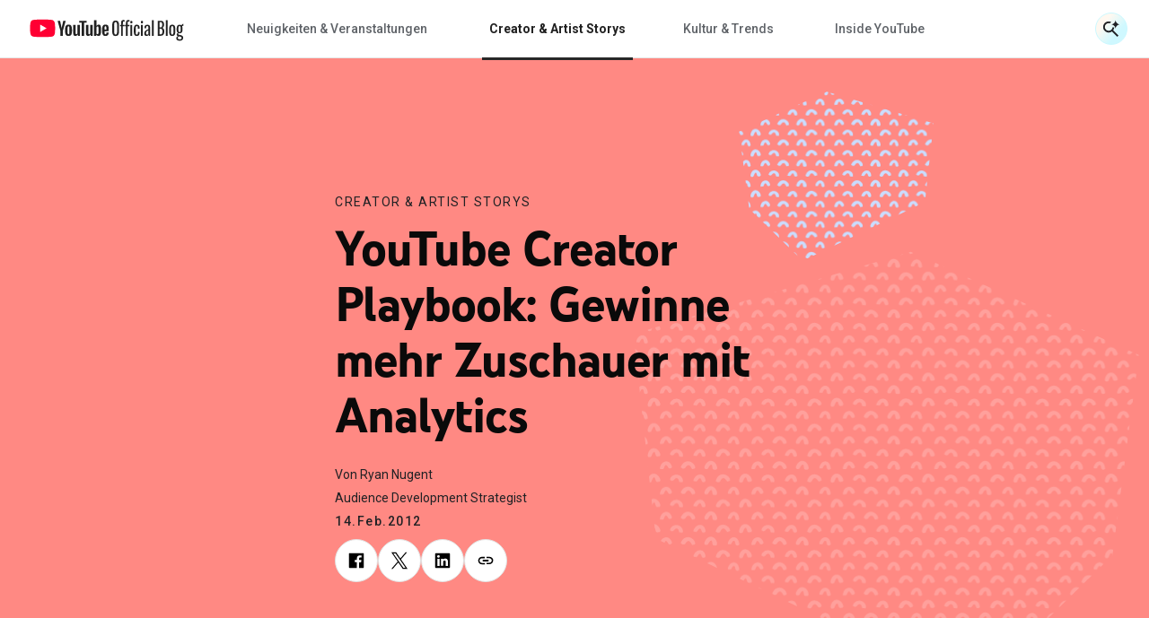

--- FILE ---
content_type: text/html; charset=utf-8
request_url: https://blog.youtube/intl/de-de/creator-and-artist-stories/youtube-creator-playbook-gewinne-mehr/
body_size: 14909
content:




<!DOCTYPE html>
<html class="no-js" lang="de-de" data-locale="de-de">
    <head>
        <meta charset="utf-8" />
        <meta http-equiv="X-UA-Compatible" content="IE=edge" />
        <title>
          
            
              YouTube Creator Playbook: Gewinne mehr Zuschauer mit Analytics
            
          
           - YouTube Blog
        </title>
        <meta name="viewport" content="width=device-width, initial-scale=1.0, user-scalable=1.0, minimum-scale=1.0" />
        <meta name="optimize_experiments" content="">

        
  





    


<!--Article Specific Metadata-->
<meta name="description" content=""/>
<meta name="keywords" content="None"/>

<!--Open Graph Metadata-->
<meta property="og:type" content="website" />
<meta property="og:title" content="YouTube Creator Playbook: Gewinne mehr Zuschauer mit Analytics"/>
<meta property="og:description" content="" />
<meta property="og:image" content="https://blog.youtube/static/blog_youtube/images/youtube_social_200x200.png?version=pr20260120-1609" />
<meta property="og:site_name" content="blog.youtube/intl/de-de" />
<meta property="og:url" content="https://blog.youtube/intl/de-de/creator-and-artist-stories/youtube-creator-playbook-gewinne-mehr/" />

<!--Twitter Card Metadata-->
<meta name="twitter:card" content="summary_large_image" />
<meta name="twitter:url" content="https://blog.youtube/intl/de-de/creator-and-artist-stories/youtube-creator-playbook-gewinne-mehr/" />
<meta name="twitter:title" content="YouTube Creator Playbook: Gewinne mehr Zuschauer mit Analytics"/>
<meta name="twitter:description" content="" />
<meta name="twitter:image:src" content="https://blog.youtube/static/blog_youtube/images/youtube_social_200x200.png?version=pr20260120-1609" />
<meta name="twitter:site" content="@youtube" />
<script type="application/ld+json">
  {
    "@context": "https://schema.org",
    "@type": "BlogPosting",
    "mainEntityOfPage": {
      "@type": "WebPage",
      "@id": "https://blog.youtube/intl/de-de/creator-and-artist-stories/youtube-creator-playbook-gewinne-mehr/"
    },
    "headline": "YouTube Creator Playbook: Gewinne mehr Zuschauer mit Analytics",
    "description": "",
    "image": {
      "@type": "ImageObject",
      "url": "https://blog.youtube/static/blog_youtube/images/youtube_social_200x200.png?version=pr20260120-1609",
      "width": "1440",
      "height": "810"
    },
    "author": {
      "@type": "Organization",
      "name": "Ryan Nugent"
    },
    "publisher": {
      "@type": "Organization",
      "name": "YouTube Official Blog",
      "logo": {
        "@type": "ImageObject",
        "url": "https://blog.youtube/intl/de-de/creator-and-artist-stories/static/blog_youtube/images/youtube_social_200x200.png"
      }
    },
    "datePublished": "2012-02-14T11:45:00+00:00",
    "dateModified": "2020-07-31T05:48:30.421986+00:00"
  }
</script>



        
        
          <meta name="page" content="42373" />
          <meta name="category" content="Creator &amp; Artist Storys" />
          <meta name="locale" content="de-de" />
          <meta name="published_time" content="2012-02-14T11:45:00+00:00" />
          <meta name="content_type" content="blog_youtube.youtubearchivepage" />
          <meta name="tags" content="Creator" />
          <meta name="authors" content="Ryan Nugent" />
        

        
        
        
        
        <link rel="preconnect" href="//storage.googleapis.com" crossorigin>
        <link rel="preconnect" href="//fonts.gstatic.com" crossorigin>

        <link rel="dns-prefetch" href="//fonts.googleapis.com" crossorigin>
        <link rel="dns-prefetch" href="//www.gstatic.com" crossorigin>

        <link rel="icon" type="image/x-icon" href="/static/blog_youtube/images/favicon.ico?version=pr20260120-1609">
        <link rel="apple-touch-icon" href="/static/blog_youtube/images/apple-touch-icon.png?version=pr20260120-1609">
        <link rel="preload" type="text/css" href="/static/youtube/css/archivepage/index.min.css?version=pr20260120-1609" as="style"/>
        <link rel="stylesheet" type="text/css" href="/static/youtube/css/archivepage/index.min.css?version=pr20260120-1609"/>

        
        
          <link rel="preload" href="/static/youtube/fonts/YouTubeSansMono-SemiBold.woff2" as="font" type="font/woff2" crossorigin>
        
          <link rel="preload" href="/static/youtube/fonts/YouTubeSans-Black.woff2" as="font" type="font/woff2" crossorigin>
        
          <link rel="preload" href="/static/youtube/fonts/YouTubeSans-Regular.woff2" as="font" type="font/woff2" crossorigin>
        
          <link rel="preload" href="/static/youtube/fonts/YouTubeSansMono-Medium.woff2" as="font" type="font/woff2" crossorigin>
        
          <link rel="preload" href="/static/youtube/fonts/YouTubeSans-Light.woff2" as="font" type="font/woff2" crossorigin>
        
          <link rel="preload" href="/static/youtube/fonts/YouTubeSans-Bold.woff2" as="font" type="font/woff2" crossorigin>
        

        <link rel="preload" type="text/css" href="//fonts.googleapis.com/css2?family=Google+Sans:wght@400;500&family=Product+Sans&family=Roboto:wght@100;300;400;500;700&amp;display=swap&amp;lang=en" as="style">
        <link rel="stylesheet" href="//fonts.googleapis.com/css2?family=Google+Sans:wght@400;500&family=Product+Sans&family=Roboto:wght@100;300;400;500;700&amp;display=swap&amp;lang=en">
        

        
  






<style>
  
  :root {
    --primary-color: #FF8983;
    --secondary-color: #CADDFF;

    

    --hero-pattern-large-mobile: url(/static/blog_youtube/images/common/patterns-big-mobile.svg?version=pr20260120-1609#hexagon-pattern-1-v-s);
    --hero-pattern-small-mobile: url(/static/blog_youtube/images/common/patterns-small-mobile.svg?version=pr20260120-1609#hexagon-pattern-1-v-s);
    --hero-pattern-large: url(/static/blog_youtube/images/common/patterns-big.svg?version=pr20260120-1609#hexagon-pattern-1-v);
    --hero-pattern-small: url(/static/blog_youtube/images/common/patterns-small.svg?version=pr20260120-1609#hexagon-pattern-1-s);
  }
</style>



        

        
          <link rel="canonical" href="https://blog.youtube/intl/de-de/creator-and-artist-stories/youtube-creator-playbook-gewinne-mehr/" />
        

        <link rel="dns-prefetch" href="//www.google-analytics.com" crossorigin />
<link rel="dns-prefetch" href="//www.googletagmanager.com" crossorigin />

<meta property="gtm-tag" content="GTM-W8LC8VL">
<meta property="ga-tag" content="UA-74385728-2">


        <!-- https://developer.mozilla.org/en-US/docs/Web/API/Trusted_Types_API -->
<script>
  let trustedTypePolicy = {
      createHTML: (str) => str,
      createScript: (str) => str,
      createScriptURL: (url) => url
  };
  if (window.trustedTypes && window.trustedTypes.createPolicy) {
      const safeScriptDomains = [
          'blob:',
          '/static/blogv2/',
          '/static/keyword/',
          '/static/youtube/',
          '/static/blog_youtube/',
          '//cdn.ampproject.org/',
          '//googleads.g.doubleclick.net',
          '//survey.g.doubleclick.net',
          '//www.google-analytics.com/',
          '//www.google.com',
          '//www.googletagmanager.com',
          '//www.gstatic.com',
          '//www.youtube.com',
          '//youtube.googleapis.com',
          '//ssl.gstatic.com/trends_nrtr/'
      ];
      const safeScripts = [
          'google_tag_manager[""]',
          '(function anonymous('
      ];
      trustedTypePolicy = window.trustedTypes.createPolicy('default', {
          /* Enable create HTML */
          createHTML: (str) => {
              return str
          },
          /* Enable script creation */
          createScript: (str) => {
              const safeScriptString = safeScripts.find(
                  (safeScript) => str.includes(safeScript)
              );
              if (!safeScriptString) {
                  console.warn(
                      `unsafe createScript: "${str}"`
                  );
              }

              return str;
          },
          /* Allow for safe domains only */
          createScriptURL: (url) => {
              const safeDomainsUrl = safeScriptDomains.find(
                  (safeDomain) => url.includes(safeDomain)
              );
              if (!safeDomainsUrl && !url.startsWith(window.location.origin)) {
                  console.warn(
                      `Unsafe createScriptURL: "${url}"`
                  );
              }

              return url;
          },
      });
  }

  window.trustedTypePolicy = trustedTypePolicy;
</script>


        
          
        

    </head>

    <body
      class="template-yt-archive yt-page yt-overflow-x"
      data-component="yt-anchor-link"
    >
        
        <!-- Google Tag Manager (noscript) -->
<noscript><iframe src="https://www.googletagmanager.com/ns.html?id=GTM-W8LC8VL" height="0" width="0" style="display:none;visibility:hidden"></iframe></noscript>
<!-- End Google Tag Manager (noscript) -->

        



<div class="data-layer-init-data" data-analytics='
  {
    
      "page_name": "blog_youtube | YouTube Archive Page",
    
    
        "page_template": "blog_youtube | YouTube Archive Page",
        "content_type": "blog_youtube | YouTube Archive Page",
    
    
        "locale": "de-de",
    
    "author_name": "Ryan Nugent",
    "is_archived_article": "true",
    "experiments": "undefined"
  }'
  data-analytics-custom='
    {
        "content_category": "Creator \u0026 Artist Storys",
        "publication_date": "20120214",
        
          "topic_tags": "creators",
        
        "content_length": "390",
        "article_name": "YouTube Creator Playbook: Gewinne mehr Zuschauer mit Analytics"
    }'>
</div>

<div class="page-analytics-data"
    data-component="yt-analytics"
    data-analytics-options='
    {
        "isArchivedArticle": "true",
        "authorName": "Ryan Nugent",
        
          "locale": "de-de",
        
        
            "pageTemplate": "blog_youtube | YouTube Archive Page",
            "contentYTType": "blog_youtube | YouTube Archive Page"
        
    }'
    data-analytics-custom-options='
    {
        "contentCategory": "Creator \u0026 Artist Storys",
        "publicationDate": "02142012",
        "topicTags": "creators",
        "contentLength": "390"
    }'>
  </div>


        

        




<div class="yt-loader">
  <div class="yt-loader__loader"></div>
  <div class="yt-loader__backdrop"></div>
</div>
<header
  class="yt-header  yt-header--ai-search"
  data-component="yt-header">
  <a href="#jump-content" class="h-c-header__jump-to-content"
      data-glue-jump-link>
    <span class="h-c-header__jump-to-content-text">Zum Hauptinhalt springen</span>
  </a>
  <button class="yt-header__hamburger small-rule" aria-label="Navigationsmenü umschalten">
    <svg
  
  role="presentation"
  
  
  
  
  
  
>
  <use
    
    xmlns:xlink="http://www.w3.org/1999/xlink"
    data-xlink="/static/blog_youtube/images/icons.svg?version=pr20260120-1609#yt_h_burger"></use>
</svg>

  </button>
  <a target="_self" href="/intl/de-de/" title="YouTube Official Blog" class="yt-header__youtube-logo js-ga-yt-logo"
    data-ga4-analytics-click='{
      "event": "nav_click",
      "module_name": "home logo",
      "link_text": "YouTube Official Blog"
    }'>
    
    <svg
  
  role="img"
  
  aria-label="YouTube Official Blog logo"
  class="yt-header__youtube-logo--desktop"
  
  
  
>
  <use
    
    xmlns:xlink="http://www.w3.org/1999/xlink"
    data-xlink="/static/blog_youtube/images/icons.svg?version=pr20260120-1609#yt_logo_desktop"></use>
</svg>

    <svg
  
  role="img"
  
  aria-label="YouTube Official Blog logo"
  class="yt-header__youtube-logo--high-contrast"
  
  
  
>
  <use
    
    xmlns:xlink="http://www.w3.org/1999/xlink"
    data-xlink="/static/blog_youtube/images/icons.svg?version=pr20260120-1609#yt_logo_desktop_high_contrast"></use>
</svg>

    <svg
  
  role="img"
  
  aria-label="YouTube Official Blog logo"
  class="yt-header__youtube-logo--mobile"
  
  
  
>
  <use
    
    xmlns:xlink="http://www.w3.org/1999/xlink"
    data-xlink="/static/blog_youtube/images/icons.svg?version=pr20260120-1609#yt_logo_mobile"></use>
</svg>

  </a>
  <div class="yt-header__navigation-dimmer" role="presentation"></div>
  


<div class="yt-header__suggested" aria-hidden="false" role="navigation"
  data-analytics-module=' {
    "event": "nav_click",
    "module_name": "search header",
    "section_header": "YouTube Creator Playbook: Gewinne mehr Zuschauer mit Analytics",
    "content_type": " blog_youtube | YouTube Archive Page ",
    "content_category": "Creator \u0026 Artist Storys",
  }'
  >
  <div class="js-suggested-searches__container yt-header__suggested__container">
    <h3 class="yt-header__suggested__title">Vorgeschlagene Suchanfragen</h3>
    <ul class="yt-header__suggested__list js-suggested-searches__list">
      
        <li class="yt-header__suggested__item js-suggested-searches__item">
          <a class="btn btn-suggested-search" href="/intl/de-de/search/?query=What%20specific%20tools%20does%20YouTube%20offer%20creators%3F"
          data-ga4-analytics-click='{
            "event": "search",
            "search_term": "What specific tools does YouTube offer creators?",
          }'>What specific tools does YouTube offer creators?</a>
        </li>
      
        <li class="yt-header__suggested__item js-suggested-searches__item">
          <a class="btn btn-suggested-search" href="/intl/de-de/search/?query=Neal%20Mohan"
          data-ga4-analytics-click='{
            "event": "search",
            "search_term": "Neal Mohan",
          }'>Neal Mohan</a>
        </li>
      
        <li class="yt-header__suggested__item js-suggested-searches__item">
          <a class="btn btn-suggested-search" href="/intl/de-de/search/?query=What%20are%20the%20latest%20AI%20features%20on%20YouTube%3F"
          data-ga4-analytics-click='{
            "event": "search",
            "search_term": "What are the latest AI features on YouTube?",
          }'>What are the latest AI features on YouTube?</a>
        </li>
      
    </ul>
  </div>
</div>


  


<nav class="yt-header__navigation" aria-hidden="false" role="navigation"
  aria-label="Main navigation" data-component="yt-navigation">
  <div class="yt-header__menus">
    <ul class="no-bullet yt-header__navigation-items">
      
        <li class="yt-header__navigation-item">
          <a target="_self" href="/intl/de-de/news-and-events/"
             title="Neuigkeiten &amp; Veranstaltungen"
             class=" yt-header__navigation-item-link js-ga-yt-menu-link">
            Neuigkeiten &amp; Veranstaltungen
          </a>
        </li>
      
        <li class="yt-header__navigation-item">
          <a target="_self" href="/intl/de-de/creator-and-artist-stories/"
             title="Creator &amp; Artist Storys"
             class="active yt-header__navigation-item-link js-ga-yt-menu-link">
            Creator &amp; Artist Storys
          </a>
        </li>
      
        <li class="yt-header__navigation-item">
          <a target="_self" href="/intl/de-de/culture-and-trends/"
             title="Kultur &amp; Trends"
             class=" yt-header__navigation-item-link js-ga-yt-menu-link">
            Kultur &amp; Trends
          </a>
        </li>
      
        <li class="yt-header__navigation-item">
          <a target="_self" href="/intl/de-de/inside-youtube/"
             title="Inside YouTube"
             class=" yt-header__navigation-item-link js-ga-yt-menu-link">
            Inside YouTube
          </a>
        </li>
      
    </ul>
    <ul class="no-bullet yt-header__navigation-items yt-header__navigation-items--secondary">
      
    </ul>
  </div>
  
</nav>

  



<div class="yt-header__search-wrapper yt-header__search-wrapper--header"
  data-component="yt-search-header"
  data-header-options='{
    "openSearchLabel": "Suche öffnen",
    "closeSearchLabel": "Suche schließen"
  }'
  >
  <form class="yt-header__search "
      data-request-options='{
        "language_path": "/intl/de-de/",
        "domain": "youtube",
        "site_id": 6
      }'>
    <button
      aria-hidden="true"
      class="yt-header__search-submit">
      <span class="yt-header__search-submit-text">Suche Senden</span>
      <div class="yt-header__search-submit-icon">
        <svg
  
  role="presentation"
  
  
  class="magnifier"
  
  
  
>
  <use
    
    xmlns:xlink="http://www.w3.org/1999/xlink"
    data-xlink="/static/blog_youtube/images/icons.svg?version=pr20260120-1609#yt_mi_search_ai_magnifier"></use>
</svg>

        <svg
  
  role="presentation"
  
  
  class="spark"
  
  
  
>
  <use
    
    xmlns:xlink="http://www.w3.org/1999/xlink"
    data-xlink="/static/blog_youtube/images/icons.svg?version=pr20260120-1609#yt_mi_search_ai_spark"></use>
</svg>

      </div>
    </button>
    <label class="yt-header__search-label" for="search_bar_input_header" aria-hidden="true">
      Sucheingabe
    </label>
    <input
      data-ai-placeholder="Stell uns eine Frage oder sag uns, wonach du suchst. || Frage stellen"
      autocomplete="off"
      aria-hidden="true"
      class="yt-header__search-input"
      id="search_bar_input_header"
      placeholder="Suche"
      tabindex="-1"
    >
    <button
      aria-label="Suche öffnen"
      class="yt-header__search-btn"
      type="button"
        data-analytics-module='{
          "section_header": "YouTube Creator Playbook: Gewinne mehr Zuschauer mit Analytics",
        }'
        >
        <div class="yt-header__search-btn__icon-wrapper search">
          <svg
  
  role="presentation"
  
  
  class="magnifier"
  
  
  
>
  <use
    
    xmlns:xlink="http://www.w3.org/1999/xlink"
    data-xlink="/static/blog_youtube/images/icons.svg?version=pr20260120-1609#yt_mi_search_ai_magnifier"></use>
</svg>

          <svg
  
  role="presentation"
  
  
  class="spark"
  
  
  
>
  <use
    
    xmlns:xlink="http://www.w3.org/1999/xlink"
    data-xlink="/static/blog_youtube/images/icons.svg?version=pr20260120-1609#yt_mi_search_ai_spark"></use>
</svg>

        </div>
        <div class="yt-header__search-btn__icon-wrapper close">
          <svg width="24" height="24" viewBox="0 0 24 24" fill="none">
            <path d="M4.89062 4L20.8906 20" stroke="#282828" stroke-width="2"/>
            <path d="M20.8906 4L4.89062 20" stroke="#282828" stroke-width="2"/>
          </svg>
        </div>
      
    </button>
    <div class="yt-header__search-results" aria-hidden="true" aria-busy="false" data-analytics-module='{
        "module_name": "NavBar Search",
        "section_header": "undefined"
      }'>
      <ul class="yt-header__search-results-list"></ul>
    </div>
  </form>
</div>

  
</header>

        
        
          
        

        <main id="main-content" class="site-content" tabindex="-1">
            
  

  <article class="yt-article-main-content yt-overflow-hidden">
    



<div class="yt-article-progress-bar yt-article-progress-bar--ai-search" data-component="yt-article-progress-bar"
  aria-hidden="true" aria-valuemin="0" aria-valuemax="100" aria-valuenow="0" role="progressbar" data-analytics-module='{
    "module_name": "Archive Page",
    "section_header": "YouTube Creator Playbook: Gewinne mehr Zuschauer mit Analytics",
    "article_name": "YouTube Creator Playbook: Gewinne mehr Zuschauer mit Analytics",
    "author_name": "Ryan Nugent",
    "topic_tags": "creators"
    }'
    style="
      --category-color:
        #CC6E69;
    "
>
  <button class="yt-header__hamburger small-rule" aria-label="Navigationsmenü umschalten">
    <svg
  
  role="presentation"
  
  
  
  
  
  
>
  <use
    
    xmlns:xlink="http://www.w3.org/1999/xlink"
    data-xlink="/static/blog_youtube/images/icons.svg?version=pr20260120-1609#yt_h_burger"></use>
</svg>

  </button>
  <div class="yt-article-progress-bar__title
     yt-article-progress-bar__ellipsis ">
    YouTube Creator Playbook: Gewinne mehr Zuschauer mit Analytics
  </div>
  <div class="yt-article-progress-bar__social" tabindex="-1" aria-hidden="true">
    

<section class="yt-social js-yt-gtm-social"  aria-hidden="true" >
    <div class="yt-social__list"  data-analytics-module='{
      "module_name": "Article Progress",
      "section_header": "YouTube Creator Playbook: Gewinne mehr Zuschauer mit Analytics",
      "topic_tags": "creators"
    }'>
        
        <ul class="progress-bar">
          
            
              <li class="yt-social__list-item">
                  <a class="yt-social__list-link"
                   aria-hidden="true" tabindex="-1"
                  
                  href="https://www.facebook.com/sharer/sharer.php?caption=YouTube%20Creator%20Playbook%3A%20Gewinne%20mehr%20Zuschauer%20mit%20Analytics&amp;u=https%3A//blog.youtube/intl/de-de/creator-and-artist-stories/youtube-creator-playbook-gewinne-mehr/"
                  target="_blank"
                  data-use-custom-options
                  data-ga4-analytics-click='{
                    "event": "share",
                    "method": "Facebook",
                    "link_text": "undefined",
                    "link_url": "https://www.facebook.com/sharer/sharer.php?caption=YouTube%20Creator%20Playbook%3A%20Gewinne%20mehr%20Zuschauer%20mit%20Analytics&amp;u=https%3A//blog.youtube/intl/de-de/creator-and-artist-stories/youtube-creator-playbook-gewinne-mehr/",
                    "article_name": "YouTube Creator Playbook: Gewinne mehr Zuschauer mit Analytics"
                  }'
                  data-analytics-click='
                  {
                    "event": "trackEvent",
                    "eventCategory": "progress",
                    "eventAction": "progress bar - social share click",
                    "eventLabel": "social - https://www.facebook.com/sharer/sharer.php?caption=YouTube%20Creator%20Playbook%3A%20Gewinne%20mehr%20Zuschauer%20mit%20Analytics&amp;u=https%3A//blog.youtube/intl/de-de/creator-and-artist-stories/youtube-creator-playbook-gewinne-mehr/",
                    "componentType": "progress bar"
                  }'>
                      <svg
  
  
  aria-hidden="false"
  
  class="yt-social__list-svg"
  
  
  viewBox="0 0 18 18"
>
  <use
    
    xmlns:xlink="http://www.w3.org/1999/xlink"
    data-xlink="/static/blog_youtube/images/icons.svg?version=pr20260120-1609#social_facebook"></use>
</svg>

                  </a>
              </li>
            
          
            
              <li class="yt-social__list-x">
                  <a class="yt-social__list-link"
                   aria-hidden="true" tabindex="-1"
                  
                  href="https://x.com/intent/tweet?text=YouTube%20Creator%20Playbook%3A%20Gewinne%20mehr%20Zuschauer%20mit%20Analytics%20@YouTube&amp;url=https%3A//blog.youtube/intl/de-de/creator-and-artist-stories/youtube-creator-playbook-gewinne-mehr/"
                  target="_blank"
                  data-use-custom-options
                  data-ga4-analytics-click='{
                    "event": "share",
                    "method": "X",
                    "link_text": "undefined",
                    "link_url": "https://x.com/intent/tweet?text=YouTube%20Creator%20Playbook%3A%20Gewinne%20mehr%20Zuschauer%20mit%20Analytics%20@YouTube&amp;url=https%3A//blog.youtube/intl/de-de/creator-and-artist-stories/youtube-creator-playbook-gewinne-mehr/",
                    "article_name": "YouTube Creator Playbook: Gewinne mehr Zuschauer mit Analytics"
                  }'
                  data-analytics-click='
                  {
                    "event": "trackEvent",
                    "eventCategory": "progress",
                    "eventAction": "progress bar - social share click",
                    "eventLabel": "social - https://x.com/intent/tweet?text=YouTube%20Creator%20Playbook%3A%20Gewinne%20mehr%20Zuschauer%20mit%20Analytics%20@YouTube&amp;url=https%3A//blog.youtube/intl/de-de/creator-and-artist-stories/youtube-creator-playbook-gewinne-mehr/",
                    "componentType": "progress bar"
                  }'>
                      <svg
  
  
  aria-hidden="false"
  
  class="yt-social__list-svg"
  
  
  viewBox="0 0 18 18"
>
  <use
    
    xmlns:xlink="http://www.w3.org/1999/xlink"
    data-xlink="/static/blog_youtube/images/icons.svg?version=pr20260120-1609#yt_social_x"></use>
</svg>

                  </a>
              </li>
            
          
            
              <li class="yt-social__list-item">
                  <a class="yt-social__list-link"
                   aria-hidden="true" tabindex="-1"
                  
                  href="https://www.linkedin.com/sharing/share-offsite/?url=https%3A//blog.youtube/intl/de-de/creator-and-artist-stories/youtube-creator-playbook-gewinne-mehr/"
                  target="_blank"
                  data-use-custom-options
                  data-ga4-analytics-click='{
                    "event": "share",
                    "method": "LinkedIn",
                    "link_text": "undefined",
                    "link_url": "https://www.linkedin.com/sharing/share-offsite/?url=https%3A//blog.youtube/intl/de-de/creator-and-artist-stories/youtube-creator-playbook-gewinne-mehr/",
                    "article_name": "YouTube Creator Playbook: Gewinne mehr Zuschauer mit Analytics"
                  }'
                  data-analytics-click='
                  {
                    "event": "trackEvent",
                    "eventCategory": "progress",
                    "eventAction": "progress bar - social share click",
                    "eventLabel": "social - https://www.linkedin.com/sharing/share-offsite/?url=https%3A//blog.youtube/intl/de-de/creator-and-artist-stories/youtube-creator-playbook-gewinne-mehr/",
                    "componentType": "progress bar"
                  }'>
                      <svg
  
  
  aria-hidden="false"
  
  class="yt-social__list-svg"
  
  
  viewBox="0 0 18 18"
>
  <use
    
    xmlns:xlink="http://www.w3.org/1999/xlink"
    data-xlink="/static/blog_youtube/images/icons.svg?version=pr20260120-1609#social_linkedin"></use>
</svg>

                  </a>
              </li>
            
          
            
              <li>
                <div class="yt-social__list-copy-clipboard  yt-social__list-copy-clipboard--from-progress-bar" data-component="yt-copy-to-clipboard">
                  <a class="yt-social__list-copy-clipboard-trigger"
                    data-analytics-click='
                      {
                        "event": "trackEvent",
                        "eventCategory": "progress",
                        "eventAction": "progress bar - copy click",
                        "eventLabel": "copy clipboard",
                        "componentType": "progress bar"
                      }'
                   aria-hidden="true"
                  >
                    <svg class="yt-social__list-svg" id="copy-popover-icon">
                      <title>Link kopieren</title>
                      <use data-xlink="/static/blog_youtube/images/icons.svg?version=pr20260120-1609#social_link"></use>
                    </svg>
                  </a>
                  <div class="yt-social__list-copy-clipboard-container">
                    <div class="yt-social__list-copy-clipboard-dialog">
                      <div class="yt-social__list-copy-clipboard-input-wrapper">
                        <input class="yt-social__list-copy-clipboard-input-wrapper-input" value="https://blog.youtube/intl/de-de/creator-and-artist-stories/youtube-creator-playbook-gewinne-mehr/" readonly="readonly" type="text" />
                      </div>
                      <div class="yt-social__list-copy-clipboard-copy-link-wrapper">
                        <svg
  
  
  aria-hidden="true"
  
  class="yt-social__list-copy-clipboard-copy-link-wrapper-thick"
  
  
  
>
  <use
    
    xmlns:xlink="http://www.w3.org/1999/xlink"
    data-xlink="/static/blog_youtube/images/icons.svg?version=pr20260120-1609#tick_icon"></use>
</svg>

                        <button
                          data-ga4-analytics-click='{
                            "event": "copy_link_click",
                            "link_url": "https://blog.youtube/intl/de-de/creator-and-artist-stories/youtube-creator-playbook-gewinne-mehr/",
                            "article_name": "YouTube Creator Playbook: Gewinne mehr Zuschauer mit Analytics"
                          }'
                          data-analytics-click='
                          {
                            "event": "trackEvent",
                            "eventCategory": "progress",
                            "eventAction": "progress bar - copy click",
                            "eventLabel": "copy link",
                            "componentType": "progress bar"
                          }'
                          class="yt-social__list-copy-clipboard-copy-link-wrapper-button"
                          copy-success="In die Zwischenablage kopiert"
                          copy-fail="Drücken Sie zum Kopieren Ctrl+C oder ⌘+C">Link kopieren</button>
                      </div>
                    </div>
                  </div>
                </div>
              </li>
            
          
        </ul>
    </div>
  </section>

  </div>
  



<div class="yt-header__search-wrapper  yt-hide-search"
  data-component="yt-search-header"
  data-header-options='{
    "openSearchLabel": "Suche öffnen",
    "closeSearchLabel": "Suche schließen"
  }'
  tabindex="-1" aria-hidden="true">
  <form class="yt-header__search "
      data-request-options='{
        "language_path": "/intl/de-de/",
        "domain": "youtube",
        "site_id": 6
      }'>
    <button
      aria-hidden="true"
      class="yt-header__search-submit">
      <span class="yt-header__search-submit-text">Suche Senden</span>
      <div class="yt-header__search-submit-icon">
        <svg
  
  role="presentation"
  
  
  class="magnifier"
  
  
  
>
  <use
    
    xmlns:xlink="http://www.w3.org/1999/xlink"
    data-xlink="/static/blog_youtube/images/icons.svg?version=pr20260120-1609#yt_mi_search_ai_magnifier"></use>
</svg>

        <svg
  
  role="presentation"
  
  
  class="spark"
  
  
  
>
  <use
    
    xmlns:xlink="http://www.w3.org/1999/xlink"
    data-xlink="/static/blog_youtube/images/icons.svg?version=pr20260120-1609#yt_mi_search_ai_spark"></use>
</svg>

      </div>
    </button>
    <label class="yt-header__search-label" for="search_bar_input_progress_bar" aria-hidden="true">
      Sucheingabe
    </label>
    <input
      data-ai-placeholder="Stell uns eine Frage oder sag uns, wonach du suchst. || Frage stellen"
      autocomplete="off"
      aria-hidden="true"
      class="yt-header__search-input"
      id="search_bar_input_progress_bar"
      placeholder="Suche"
      tabindex="-1"
    >
    <button
      aria-label="Suche öffnen"
      class="yt-header__search-btn"
      type="button"
        data-analytics-module='{
          "section_header": "YouTube Creator Playbook: Gewinne mehr Zuschauer mit Analytics",
        }'
        tabindex="-1" aria-hidden="true">
        <div class="yt-header__search-btn__icon-wrapper search">
          <svg
  
  role="presentation"
  
  
  class="magnifier"
  
  
  
>
  <use
    
    xmlns:xlink="http://www.w3.org/1999/xlink"
    data-xlink="/static/blog_youtube/images/icons.svg?version=pr20260120-1609#yt_mi_search_ai_magnifier"></use>
</svg>

          <svg
  
  role="presentation"
  
  
  class="spark"
  
  
  
>
  <use
    
    xmlns:xlink="http://www.w3.org/1999/xlink"
    data-xlink="/static/blog_youtube/images/icons.svg?version=pr20260120-1609#yt_mi_search_ai_spark"></use>
</svg>

        </div>
        <div class="yt-header__search-btn__icon-wrapper close">
          <svg width="24" height="24" viewBox="0 0 24 24" fill="none">
            <path d="M4.89062 4L20.8906 20" stroke="#282828" stroke-width="2"/>
            <path d="M20.8906 4L4.89062 20" stroke="#282828" stroke-width="2"/>
          </svg>
        </div>
      
    </button>
    <div class="yt-header__search-results" aria-hidden="true" aria-busy="false" data-analytics-module='{
        "module_name": "NavBar Search",
        "section_header": "undefined"
      }'>
      <ul class="yt-header__search-results-list"></ul>
    </div>
  </form>
</div>

  <div class="yt-article-progress-bar__indicator"></div>
</div>
    <div class="bg-color--primary">
      <section class="yt-archive yt-archive__add-pattern yt-archive__background-patterns
      "
      data-analytics-module='{
        "module_name": "Archive page",
        "section_header": "YouTube Creator Playbook: Gewinne mehr Zuschauer mit Analytics",
        "topic_tags": "creators"
      }'
      >
        <div class="yt-archive__row">
          <div class="yt-archive__container">
            <p class="yt-archive__category">
              <a
                class="yt-archive__category-link"
                href="https://blog.youtube/intl/de-de/creator-and-artist-stories/"
                title="Creator &amp; Artist Storys"
                data-ga4-analytics-click='{"event": "eyebrow_topic_click"}'
              >
                Creator &amp; Artist Storys
              </a>
            </p>
            <h1 id="jump-content" class="yt-archive__title" tabindex="-1">YouTube Creator Playbook: Gewinne mehr Zuschauer mit Analytics</h1>
            <div class="yt-archive__author">
            
              <p class="yt-archive__author-item">
                Von Ryan Nugent
              </p>
              
                <p class="yt-archive__author-item">Audience Development Strategist</p>
              
            
            </div>
            <time class="yt-archive__date">14.Feb.2012</time>
            

<section class="yt-social js-yt-gtm-social" >
    <div class="yt-social__list"  data-analytics-module='{
      "module_name": "Article Archive",
      "section_header": "YouTube Creator Playbook: Gewinne mehr Zuschauer mit Analytics",
      "topic_tags": "creators"
    }'>
        
        <ul class="">
          
            
              <li class="yt-social__list-item">
                  <a class="yt-social__list-link"
                  
                  
                  href="https://www.facebook.com/sharer/sharer.php?caption=YouTube%20Creator%20Playbook%3A%20Gewinne%20mehr%20Zuschauer%20mit%20Analytics&amp;u=https%3A//blog.youtube/intl/de-de/creator-and-artist-stories/youtube-creator-playbook-gewinne-mehr/"
                  target="_blank"
                  data-use-custom-options
                  data-ga4-analytics-click='{
                    "event": "share",
                    "method": "Facebook",
                    "link_text": "undefined",
                    "link_url": "https://www.facebook.com/sharer/sharer.php?caption=YouTube%20Creator%20Playbook%3A%20Gewinne%20mehr%20Zuschauer%20mit%20Analytics&amp;u=https%3A//blog.youtube/intl/de-de/creator-and-artist-stories/youtube-creator-playbook-gewinne-mehr/",
                    "article_name": "YouTube Creator Playbook: Gewinne mehr Zuschauer mit Analytics"
                  }'
                  data-analytics-click='
                  {
                    "event": "trackEvent",
                    "eventCategory": "progress",
                    "eventAction": "hero - social share click",
                    "eventLabel": "social - https://www.facebook.com/sharer/sharer.php?caption=YouTube%20Creator%20Playbook%3A%20Gewinne%20mehr%20Zuschauer%20mit%20Analytics&amp;u=https%3A//blog.youtube/intl/de-de/creator-and-artist-stories/youtube-creator-playbook-gewinne-mehr/",
                    "componentType": "hero"
                  }'>
                      <svg
  
  
  aria-hidden="false"
  
  class="yt-social__list-svg"
  
  
  viewBox="0 0 18 18"
>
  <use
    
    xmlns:xlink="http://www.w3.org/1999/xlink"
    data-xlink="/static/blog_youtube/images/icons.svg?version=pr20260120-1609#social_facebook"></use>
</svg>

                  </a>
              </li>
            
          
            
              <li class="yt-social__list-x">
                  <a class="yt-social__list-link"
                  
                  
                  href="https://x.com/intent/tweet?text=YouTube%20Creator%20Playbook%3A%20Gewinne%20mehr%20Zuschauer%20mit%20Analytics%20@YouTube&amp;url=https%3A//blog.youtube/intl/de-de/creator-and-artist-stories/youtube-creator-playbook-gewinne-mehr/"
                  target="_blank"
                  data-use-custom-options
                  data-ga4-analytics-click='{
                    "event": "share",
                    "method": "X",
                    "link_text": "undefined",
                    "link_url": "https://x.com/intent/tweet?text=YouTube%20Creator%20Playbook%3A%20Gewinne%20mehr%20Zuschauer%20mit%20Analytics%20@YouTube&amp;url=https%3A//blog.youtube/intl/de-de/creator-and-artist-stories/youtube-creator-playbook-gewinne-mehr/",
                    "article_name": "YouTube Creator Playbook: Gewinne mehr Zuschauer mit Analytics"
                  }'
                  data-analytics-click='
                  {
                    "event": "trackEvent",
                    "eventCategory": "progress",
                    "eventAction": "hero - social share click",
                    "eventLabel": "social - https://x.com/intent/tweet?text=YouTube%20Creator%20Playbook%3A%20Gewinne%20mehr%20Zuschauer%20mit%20Analytics%20@YouTube&amp;url=https%3A//blog.youtube/intl/de-de/creator-and-artist-stories/youtube-creator-playbook-gewinne-mehr/",
                    "componentType": "hero"
                  }'>
                      <svg
  
  
  aria-hidden="false"
  
  class="yt-social__list-svg"
  
  
  viewBox="0 0 18 18"
>
  <use
    
    xmlns:xlink="http://www.w3.org/1999/xlink"
    data-xlink="/static/blog_youtube/images/icons.svg?version=pr20260120-1609#yt_social_x"></use>
</svg>

                  </a>
              </li>
            
          
            
              <li class="yt-social__list-item">
                  <a class="yt-social__list-link"
                  
                  
                  href="https://www.linkedin.com/sharing/share-offsite/?url=https%3A//blog.youtube/intl/de-de/creator-and-artist-stories/youtube-creator-playbook-gewinne-mehr/"
                  target="_blank"
                  data-use-custom-options
                  data-ga4-analytics-click='{
                    "event": "share",
                    "method": "LinkedIn",
                    "link_text": "undefined",
                    "link_url": "https://www.linkedin.com/sharing/share-offsite/?url=https%3A//blog.youtube/intl/de-de/creator-and-artist-stories/youtube-creator-playbook-gewinne-mehr/",
                    "article_name": "YouTube Creator Playbook: Gewinne mehr Zuschauer mit Analytics"
                  }'
                  data-analytics-click='
                  {
                    "event": "trackEvent",
                    "eventCategory": "progress",
                    "eventAction": "hero - social share click",
                    "eventLabel": "social - https://www.linkedin.com/sharing/share-offsite/?url=https%3A//blog.youtube/intl/de-de/creator-and-artist-stories/youtube-creator-playbook-gewinne-mehr/",
                    "componentType": "hero"
                  }'>
                      <svg
  
  
  aria-hidden="false"
  
  class="yt-social__list-svg"
  
  
  viewBox="0 0 18 18"
>
  <use
    
    xmlns:xlink="http://www.w3.org/1999/xlink"
    data-xlink="/static/blog_youtube/images/icons.svg?version=pr20260120-1609#social_linkedin"></use>
</svg>

                  </a>
              </li>
            
          
            
              <li>
                <div class="yt-social__list-copy-clipboard  " data-component="yt-copy-to-clipboard">
                  <a class="yt-social__list-copy-clipboard-trigger"
                    data-analytics-click='
                      {
                        "event": "trackEvent",
                        "eventCategory": "progress",
                        "eventAction": "hero - copy click",
                        "eventLabel": "copy clipboard",
                        "componentType": "hero"
                      }'
                  >
                    <svg class="yt-social__list-svg" id="copy-popover-icon">
                      <title>Link kopieren</title>
                      <use data-xlink="/static/blog_youtube/images/icons.svg?version=pr20260120-1609#social_link"></use>
                    </svg>
                  </a>
                  <div class="yt-social__list-copy-clipboard-container">
                    <div class="yt-social__list-copy-clipboard-dialog">
                      <div class="yt-social__list-copy-clipboard-input-wrapper">
                        <input class="yt-social__list-copy-clipboard-input-wrapper-input" value="https://blog.youtube/intl/de-de/creator-and-artist-stories/youtube-creator-playbook-gewinne-mehr/" readonly="readonly" type="text" />
                      </div>
                      <div class="yt-social__list-copy-clipboard-copy-link-wrapper">
                        <svg
  
  
  aria-hidden="true"
  
  class="yt-social__list-copy-clipboard-copy-link-wrapper-thick"
  
  
  
>
  <use
    
    xmlns:xlink="http://www.w3.org/1999/xlink"
    data-xlink="/static/blog_youtube/images/icons.svg?version=pr20260120-1609#tick_icon"></use>
</svg>

                        <button
                          data-ga4-analytics-click='{
                            "event": "copy_link_click",
                            "link_url": "https://blog.youtube/intl/de-de/creator-and-artist-stories/youtube-creator-playbook-gewinne-mehr/",
                            "article_name": "YouTube Creator Playbook: Gewinne mehr Zuschauer mit Analytics"
                          }'
                          data-analytics-click='
                          {
                            "event": "trackEvent",
                            "eventCategory": "progress",
                            "eventAction": "hero - copy click",
                            "eventLabel": "copy link",
                            "componentType": "hero"
                          }'
                          class="yt-social__list-copy-clipboard-copy-link-wrapper-button"
                          copy-success="In die Zwischenablage kopiert"
                          copy-fail="Drücken Sie zum Kopieren Ctrl+C oder ⌘+C">Link kopieren</button>
                      </div>
                    </div>
                  </div>
                </div>
              </li>
            
          
        </ul>
    </div>
  </section>

          </div>
        </div>
      </section>
    </div>

    <section class="yt-archive__content-container">
      <div class="yt-archive__content-row">
        <div class="yt-archive__content" data-analytics-module='{
          "module_name": "Paragraph",
          "event": "inline_link_click",
          "section_header": "YouTube Creator Playbook: Gewinne mehr Zuschauer mit Analytics",
          "topic_tags": "creators"
        }'>
          
            
              <div class="rich-text"><p><b><br/></b>Dieser Beitrag ist Teil einer Reihe, in der Tipps aus dem YouTube Creator Playbook vorgestellt werden. Dabei handelt es sich um eine Sammlung von Tipps und Best Practices, die du sofort für deinen Kanal und deine Videos umsetzen kannst.</p><p> In YouTube Analytics findest du viele Informationen zu deinem Kanal, deinen Videos und deinem Publikum. Am wichtigsten ist jedoch, wie du diese Informationen einsetzt. Hier einige Tipps, wie du die Gesamtleistung deines Kanals beobachten und deine Videos auf Grundlage der vorhandenen Informationen bewerten kannst.</p><p>Was steckt hinter den ganzen Daten?<br/>

· Finde heraus, was die einzelnen Werte bedeuten und wie sie miteinander in Verbindung stehen. Das hilft dir zu verstehen, warum und wie diese Trends zustande kommen. Lehne dich nicht einfach entspannt zurück, wenn du eine Erhöhung der Videoaufrufe siehst, sondern schaue dir die Werte genau an und lerne dazu. Recherchiere, welches Video für den Anstieg der Zugriffe gesorgt hat, oder wirf einen Blick auf die Zugriffsquellen und finde heraus, von wo diese Zugriffe kommen. </p><p> · FreddieW erklärt uns hier, wie er die Auswirkungen der Strategien, die er für seinen Kanal einsetzt, beobachtet und misst:</p><p>Spitzenwerte analysieren</p><p>

· Sieh dir mithilfe von Analytics die jeweiligen Spitzenwerte an. Welche Videos ziehen die meisten Abonnenten an und warum? In welcher Woche verzeichnete dein Kanal die meisten Zugriffe und welche Zugriffsquelle ist für den Großteil der Aufrufe verantwortlich? Die Antworten auf diese Fragen helfen dir dabei, deine zukünftigen Videos anhand deiner bisherigen Erfolge zu planen. </p><p> · Gunnarolla setzt Analytics ein, um herauszufinden, von wo aus sein Kanal aufgerufen wird:</p><p>Videos, die Abonnenten anziehen<br/>

· Du kannst nicht nur verfolgen, wie viele Abonnenten du pro Tag gewinnst oder verlierst, sondern auch erkennen, welche einzelnen Videos deine Abos am stärksten beeinflussen. Stelle fest, welcher Call-to-Action die meisten Zuschauer von deinem Kanal überzeugt und zu Abos führt.</p><p>Denke auch an deine früheren Videos<br/>

· Mit YouTube Analytics kannst du nicht nur deine neu hochgeladenen Videos überwachen, sondern auch ganz einfach überprüfen, wie deine früheren Videos (Archiv) so laufen. Anhand der &quot;Top 10&quot;-Videos und Messwerte auf Videoebene kannst du erkennen, welche früheren Videos im Archiv noch gut ankommen und vielleicht sogar Zugriffsspitzen verzeichnen. Auf der Grundlage dieser Daten kannst du feststellen, welche Videos mit Anmerkungen, neuen Thumbnails oder Playlists verbessert werden können.</p><p>Weitere Informationen zum Einsatz von YouTube Analytics für einen erfolgreichen Kanal und viele andere Tipps findest du im YouTube Creator Playbook.</p></div>
            
          
        </div>
      </div>
    </section>
    


<section class="yt-article-rel-tags js-yt-gtm-related-tags " data-analytics-module='{
    "module_name": "Related Topics",
    "section_header": "Verwandte Themen",
    "topic_tags": "creators",
    "has_impression": true
  }'>
  <article class="yt-article-rel-tags__row">
    <div class="yt-article-rel-tags__container">
      <h2 class="yt-article-rel-tags__title">
        
          Verwandte Themen
        
      </h2>
      <ul class="yt-article-rel-tags__list">
        
            <li class="yt-article-rel-tags__item">
              <a class="yt-text-button yt-article-rel-tags__button js-yt-article-rel-tags-link" href="/intl/de-de/search/?query=Creator&amp;tags=Creator" title="Creator"
              data-analytics-click='
              {
                "event": "trackEvent",
                "eventCategory": "module interaction",
                "eventAction": "related topics click",
                "eventLabel": "Creators - /intl/de-de/search/?domain=youtube&tags=creators",
                "componentType": "related topics"
              }'
              data-ga4-analytics-click='{
                "event": "related_topics_click",
                "article_name": "YouTube Creator Playbook: Gewinne mehr Zuschauer mit Analytics",
                "author_name": "Ryan Nugent"
                }'
              >
                Creator
              </a>
            </li>
        
        
      </ul>
    </div>
  </article>
</section>


    

  </article>

  
  

        </main>

        



<footer class="yt-footer js-yt-gtm-footer" data-component="yt-footer" data-analytics-module='
{
  "module_name": "footer"
}'>
  <div class="yt-footer__wrapper">
    <div class="yt-footer__row">
        <div class="yt-footer__intro-section">
          <div class="yt-footer__logo-container">
            
            <svg
  
  role="img"
  
  aria-label="YouTube Official Blog logo"
  class="yt-footer__logo"
  
  
  
>
  <use
    
    xmlns:xlink="http://www.w3.org/1999/xlink"
    data-xlink="/static/blog_youtube/images/icons.svg?version=pr20260120-1609#yt_logo_footer"></use>
</svg>

          </div>
          <p class="yt-footer__description">
            Entdecke die neuesten YouTube-News, Profile von Creatorn und Künstlern sowie Analysen zu Kultur und Trends – und erhalte Einblicke hinter die Kulissen des offiziellen YouTube-Blogs.
          </p>
        </div>
        <div class="yt-footer__info-section yt-footer__top-nav" data-component="yt-accordion">
          
            <div class="yt-footer__info-section-accordion yt-accordion__section" id="item-top-1">
              

<button aria-expanded="false" class="yt-footer__info-section-accordion-title-wrapper yt-accordion__title-wrapper js-accordion-button">
  <h2 class="yt-footer__info-section-accordion-title yt-accordion__title">
    <span>Unsere Kanäle</span>
  </h2>
  <div class="yt-search-filters__accordion-icon yt-accordion__icon">
    <svg aria-hidden="true">
      <title>Toggle</title>
      <desc>Toggle Accordion</desc>
      <use xmlns:xlink="http://www.w3.org/1999/xlink" data-xlink="/static/blog_youtube/images/icons.svg?version=pr20260120-1609#yt_footer_chevron_down"></use>
    </svg>
  </div>
</button>

              <div class="yt-footer__info-section-accordion-body yt-accordion__body">
  <ul class="yt-footer__info-section-list" data-analytics-module='{
    "module_name": "footer"
  }'>
    
      <li class="yt-footer__info-section-list-item">
        <a class="yt-footer__info-section-list-item-link js-ga-yt-footer-link" href="https://www.youtube.com/user/YouTube" target="_blank"
        data-ga4-analytics-click='{
          "event": "nav_click",
          "link_text": "YouTube",
          "link_url": "https://www.youtube.com/user/YouTube"
        }'>
          YouTube
        </a>
      </li>
    
      <li class="yt-footer__info-section-list-item">
        <a class="yt-footer__info-section-list-item-link js-ga-yt-footer-link" href="https://www.youtube.com/user/creatoracademy" target="_blank"
        data-ga4-analytics-click='{
          "event": "nav_click",
          "link_text": "YouTube-Creator",
          "link_url": "https://www.youtube.com/user/creatoracademy"
        }'>
          YouTube-Creator
        </a>
      </li>
    
      <li class="yt-footer__info-section-list-item">
        <a class="yt-footer__info-section-list-item-link js-ga-yt-footer-link" href="https://www.youtube.com/channel/UCGg-UqjRgzhYDPJMr-9HXCg" target="_blank"
        data-ga4-analytics-click='{
          "event": "nav_click",
          "link_text": "Creator Insider",
          "link_url": "https://www.youtube.com/channel/UCGg-UqjRgzhYDPJMr-9HXCg"
        }'>
          Creator Insider
        </a>
      </li>
    
      <li class="yt-footer__info-section-list-item">
        <a class="yt-footer__info-section-list-item-link js-ga-yt-footer-link" href="https://www.youtube.com/user/YouTubeHelp" target="_blank"
        data-ga4-analytics-click='{
          "event": "nav_click",
          "link_text": "TeamYouTube [Hilfe]",
          "link_url": "https://www.youtube.com/user/YouTubeHelp"
        }'>
          TeamYouTube [Hilfe]
        </a>
      </li>
    
      <li class="yt-footer__info-section-list-item">
        <a class="yt-footer__info-section-list-item-link js-ga-yt-footer-link" href="https://www.youtube.com/@YouTubeInsider" target="_blank"
        data-ga4-analytics-click='{
          "event": "nav_click",
          "link_text": "YouTube Liaison",
          "link_url": "https://www.youtube.com/@YouTubeInsider"
        }'>
          YouTube Liaison
        </a>
      </li>
    
  </ul>
</div>

            </div>
          
            <div class="yt-footer__info-section-accordion yt-accordion__section" id="item-top-2">
              

<button aria-expanded="false" class="yt-footer__info-section-accordion-title-wrapper yt-accordion__title-wrapper js-accordion-button">
  <h2 class="yt-footer__info-section-accordion-title yt-accordion__title">
    <span>X (Twitter)</span>
  </h2>
  <div class="yt-search-filters__accordion-icon yt-accordion__icon">
    <svg aria-hidden="true">
      <title>Toggle</title>
      <desc>Toggle Accordion</desc>
      <use xmlns:xlink="http://www.w3.org/1999/xlink" data-xlink="/static/blog_youtube/images/icons.svg?version=pr20260120-1609#yt_footer_chevron_down"></use>
    </svg>
  </div>
</button>

              <div class="yt-footer__info-section-accordion-body yt-accordion__body">
  <ul class="yt-footer__info-section-list" data-analytics-module='{
    "module_name": "footer"
  }'>
    
      <li class="yt-footer__info-section-list-item">
        <a class="yt-footer__info-section-list-item-link js-ga-yt-footer-link" href="https://x.com/YouTube" target="_blank"
        data-ga4-analytics-click='{
          "event": "nav_click",
          "link_text": "YouTube",
          "link_url": "https://x.com/YouTube"
        }'>
          YouTube
        </a>
      </li>
    
      <li class="yt-footer__info-section-list-item">
        <a class="yt-footer__info-section-list-item-link js-ga-yt-footer-link" href="https://x.com/YouTubeInsider" target="_blank"
        data-ga4-analytics-click='{
          "event": "nav_click",
          "link_text": "YouTube Liaison",
          "link_url": "https://x.com/YouTubeInsider"
        }'>
          YouTube Liaison
        </a>
      </li>
    
      <li class="yt-footer__info-section-list-item">
        <a class="yt-footer__info-section-list-item-link js-ga-yt-footer-link" href="https://x.com/YouTubeCreators" target="_blank"
        data-ga4-analytics-click='{
          "event": "nav_click",
          "link_text": "YouTube-Creator",
          "link_url": "https://x.com/YouTubeCreators"
        }'>
          YouTube-Creator
        </a>
      </li>
    
      <li class="yt-footer__info-section-list-item">
        <a class="yt-footer__info-section-list-item-link js-ga-yt-footer-link" href="https://x.com/teamyoutube" target="_blank"
        data-ga4-analytics-click='{
          "event": "nav_click",
          "link_text": "Team YouTube",
          "link_url": "https://x.com/teamyoutube"
        }'>
          Team YouTube
        </a>
      </li>
    
      <li class="yt-footer__info-section-list-item">
        <a class="yt-footer__info-section-list-item-link js-ga-yt-footer-link" href="https://x.com/youtubegaming" target="_blank"
        data-ga4-analytics-click='{
          "event": "nav_click",
          "link_text": "YouTube Gaming",
          "link_url": "https://x.com/youtubegaming"
        }'>
          YouTube Gaming
        </a>
      </li>
    
      <li class="yt-footer__info-section-list-item">
        <a class="yt-footer__info-section-list-item-link js-ga-yt-footer-link" href="https://x.com/youtubetv" target="_blank"
        data-ga4-analytics-click='{
          "event": "nav_click",
          "link_text": "YouTube TV",
          "link_url": "https://x.com/youtubetv"
        }'>
          YouTube TV
        </a>
      </li>
    
      <li class="yt-footer__info-section-list-item">
        <a class="yt-footer__info-section-list-item-link js-ga-yt-footer-link" href="https://x.com/youtubemusic?ref_src=twsrc%5Egoogle%7Ctwcamp%5Eserp%7Ctwgr%5Eauthor" target="_blank"
        data-ga4-analytics-click='{
          "event": "nav_click",
          "link_text": "YouTube Music",
          "link_url": "https://x.com/youtubemusic?ref_src=twsrc%5Egoogle%7Ctwcamp%5Eserp%7Ctwgr%5Eauthor"
        }'>
          YouTube Music
        </a>
      </li>
    
      <li class="yt-footer__info-section-list-item">
        <a class="yt-footer__info-section-list-item-link js-ga-yt-footer-link" href="https://x.com/YouTubeInsider" target="_blank"
        data-ga4-analytics-click='{
          "event": "nav_click",
          "link_text": "YouTube Insider",
          "link_url": "https://x.com/YouTubeInsider"
        }'>
          YouTube Insider
        </a>
      </li>
    
  </ul>
</div>

            </div>
          
        </div>
    </div>
    <div class="yt-footer__row">
        <div class="yt-footer__info-section-social">
          <div class="yt-footer__info-section-social-title">Kontakt</div>
          <div class="yt-footer__info-section-social-network-wrapper">
            

<section class="yt-social js-yt-gtm-social" >
    <div class="yt-social__list"  data-analytics-module='{
      "module_name": "Footer Connect",
      "section_header": "undefined",
      "topic_tags": "creators"
    }'>
        
        <ul class="">
          
            
              <li class="yt-social__list-item">
                  <a class="yt-social__list-link"
                  
                  
                    aria-label="Instagram"
                  
                  href="https://www.instagram.com/youtube/"
                  target="_blank"
                  data-use-custom-options
                  data-ga4-analytics-click='{
                    "event": "social_follow",
                    "method": "Instagram",
                    "link_text": "undefined",
                    "link_url": "https://www.instagram.com/youtube/",
                    "article_name": "YouTube Creator Playbook: Gewinne mehr Zuschauer mit Analytics"
                  }'
                  data-analytics-click='
                  {
                    "event": "trackEvent",
                    "eventCategory": "progress",
                    "eventAction": "footer - social share click",
                    "eventLabel": "social - https://www.instagram.com/youtube/",
                    "componentType": "footer"
                  }'>
                      <svg
  
  
  aria-hidden="false"
  
  class="yt-social__list-svg"
  
  
  viewBox="0 0 18 18"
>
  <use
    
    xmlns:xlink="http://www.w3.org/1999/xlink"
    data-xlink="/static/blog_youtube/images/icons.svg?version=pr20260120-1609#social_instagram"></use>
</svg>

                  </a>
              </li>
            
          
            
              <li class="yt-social__list-item">
                  <a class="yt-social__list-link"
                  
                  
                    aria-label="Facebook"
                  
                  href="https://www.facebook.com/youtube"
                  target="_blank"
                  data-use-custom-options
                  data-ga4-analytics-click='{
                    "event": "social_follow",
                    "method": "Facebook",
                    "link_text": "undefined",
                    "link_url": "https://www.facebook.com/youtube",
                    "article_name": "YouTube Creator Playbook: Gewinne mehr Zuschauer mit Analytics"
                  }'
                  data-analytics-click='
                  {
                    "event": "trackEvent",
                    "eventCategory": "progress",
                    "eventAction": "footer - social share click",
                    "eventLabel": "social - https://www.facebook.com/youtube",
                    "componentType": "footer"
                  }'>
                      <svg
  
  
  aria-hidden="false"
  
  class="yt-social__list-svg"
  
  
  viewBox="0 0 18 18"
>
  <use
    
    xmlns:xlink="http://www.w3.org/1999/xlink"
    data-xlink="/static/blog_youtube/images/icons.svg?version=pr20260120-1609#yt_social_facebook"></use>
</svg>

                  </a>
              </li>
            
          
        </ul>
    </div>
  </section>

          </div>
        </div>
    </div>
    <div class="yt-footer__row">
        <div class="yt-footer__info-section yt-footer__mid-nav" data-component="yt-accordion">
          
            <div class="yt-footer__info-section-accordion yt-accordion__section" id="item-nav-1">
              

<button aria-expanded="false" class="yt-footer__info-section-accordion-title-wrapper yt-accordion__title-wrapper js-accordion-button">
  <h2 class="yt-footer__info-section-accordion-title yt-accordion__title">
    <span>Über YouTube</span>
  </h2>
  <div class="yt-search-filters__accordion-icon yt-accordion__icon">
    <svg aria-hidden="true">
      <title>Toggle</title>
      <desc>Toggle Accordion</desc>
      <use xmlns:xlink="http://www.w3.org/1999/xlink" data-xlink="/static/blog_youtube/images/icons.svg?version=pr20260120-1609#yt_footer_chevron_down"></use>
    </svg>
  </div>
</button>

              <div class="yt-footer__info-section-accordion-body yt-accordion__body">
  <ul class="yt-footer__info-section-list" data-analytics-module='{
    "module_name": "footer"
  }'>
    
      <li class="yt-footer__info-section-list-item">
        <a class="yt-footer__info-section-list-item-link js-ga-yt-footer-link" href="https://about.youtube/" target="_blank"
        data-ga4-analytics-click='{
          "event": "nav_click",
          "link_text": "Über",
          "link_url": "https://about.youtube/"
        }'>
          Über
        </a>
      </li>
    
      <li class="yt-footer__info-section-list-item">
        <a class="yt-footer__info-section-list-item-link js-ga-yt-footer-link" href="/press/" target="_blank"
        data-ga4-analytics-click='{
          "event": "nav_click",
          "link_text": "Presse",
          "link_url": "/press/"
        }'>
          Presse
        </a>
      </li>
    
      <li class="yt-footer__info-section-list-item">
        <a class="yt-footer__info-section-list-item-link js-ga-yt-footer-link" href="https://www.youtube.com/jobs/" target="_blank"
        data-ga4-analytics-click='{
          "event": "nav_click",
          "link_text": "Jobs",
          "link_url": "https://www.youtube.com/jobs/"
        }'>
          Jobs
        </a>
      </li>
    
      <li class="yt-footer__info-section-list-item">
        <a class="yt-footer__info-section-list-item-link js-ga-yt-footer-link" href="https://www.youtube.com/howyoutubeworks/" target="_blank"
        data-ga4-analytics-click='{
          "event": "nav_click",
          "link_text": "Wie funktioniert YouTube?",
          "link_url": "https://www.youtube.com/howyoutubeworks/"
        }'>
          Wie funktioniert YouTube?
        </a>
      </li>
    
      <li class="yt-footer__info-section-list-item">
        <a class="yt-footer__info-section-list-item-link js-ga-yt-footer-link" href="https://www.youtube.com/trends/" target="_blank"
        data-ga4-analytics-click='{
          "event": "nav_click",
          "link_text": "YouTube Culture &amp; Trends",
          "link_url": "https://www.youtube.com/trends/"
        }'>
          YouTube Culture &amp; Trends
        </a>
      </li>
    
      <li class="yt-footer__info-section-list-item">
        <a class="yt-footer__info-section-list-item-link js-ga-yt-footer-link" href="https://support.google.com/youtube/community?hl=de" target="_blank"
        data-ga4-analytics-click='{
          "event": "nav_click",
          "link_text": "Community Forum",
          "link_url": "https://support.google.com/youtube/community?hl=de"
        }'>
          Community Forum
        </a>
      </li>
    
  </ul>
</div>

            </div>
          
            <div class="yt-footer__info-section-accordion yt-accordion__section" id="item-nav-2">
              

<button aria-expanded="false" class="yt-footer__info-section-accordion-title-wrapper yt-accordion__title-wrapper js-accordion-button">
  <h2 class="yt-footer__info-section-accordion-title yt-accordion__title">
    <span>Produkte</span>
  </h2>
  <div class="yt-search-filters__accordion-icon yt-accordion__icon">
    <svg aria-hidden="true">
      <title>Toggle</title>
      <desc>Toggle Accordion</desc>
      <use xmlns:xlink="http://www.w3.org/1999/xlink" data-xlink="/static/blog_youtube/images/icons.svg?version=pr20260120-1609#yt_footer_chevron_down"></use>
    </svg>
  </div>
</button>

              <div class="yt-footer__info-section-accordion-body yt-accordion__body">
  <ul class="yt-footer__info-section-list" data-analytics-module='{
    "module_name": "footer"
  }'>
    
      <li class="yt-footer__info-section-list-item">
        <a class="yt-footer__info-section-list-item-link js-ga-yt-footer-link" href="https://www.youtube.com/kids/" target="_blank"
        data-ga4-analytics-click='{
          "event": "nav_click",
          "link_text": "YouTube Kids",
          "link_url": "https://www.youtube.com/kids/"
        }'>
          YouTube Kids
        </a>
      </li>
    
      <li class="yt-footer__info-section-list-item">
        <a class="yt-footer__info-section-list-item-link js-ga-yt-footer-link" href="https://www.youtube.com/musicpremium" target="_blank"
        data-ga4-analytics-click='{
          "event": "nav_click",
          "link_text": "YouTube Music",
          "link_url": "https://www.youtube.com/musicpremium"
        }'>
          YouTube Music
        </a>
      </li>
    
      <li class="yt-footer__info-section-list-item">
        <a class="yt-footer__info-section-list-item-link js-ga-yt-footer-link" href="https://www.youtube.com/channel/UCqVDpXKLmKeBU_yyt_QkItQ" target="_blank"
        data-ga4-analytics-click='{
          "event": "nav_click",
          "link_text": "YouTube Originals",
          "link_url": "https://www.youtube.com/channel/UCqVDpXKLmKeBU_yyt_QkItQ"
        }'>
          YouTube Originals
        </a>
      </li>
    
      <li class="yt-footer__info-section-list-item">
        <a class="yt-footer__info-section-list-item-link js-ga-yt-footer-link" href="https://www.youtube.com/premium/" target="_blank"
        data-ga4-analytics-click='{
          "event": "nav_click",
          "link_text": "YouTube Premium",
          "link_url": "https://www.youtube.com/premium/"
        }'>
          YouTube Premium
        </a>
      </li>
    
      <li class="yt-footer__info-section-list-item">
        <a class="yt-footer__info-section-list-item-link js-ga-yt-footer-link" href="https://tv.youtube.com/welcome/?zipcode=78702" target="_blank"
        data-ga4-analytics-click='{
          "event": "nav_click",
          "link_text": "YouTube TV",
          "link_url": "https://tv.youtube.com/welcome/?zipcode=78702"
        }'>
          YouTube TV
        </a>
      </li>
    
  </ul>
</div>

            </div>
          
            <div class="yt-footer__info-section-accordion yt-accordion__section" id="item-nav-3">
              

<button aria-expanded="false" class="yt-footer__info-section-accordion-title-wrapper yt-accordion__title-wrapper js-accordion-button">
  <h2 class="yt-footer__info-section-accordion-title yt-accordion__title">
    <span>Für Unternehmen</span>
  </h2>
  <div class="yt-search-filters__accordion-icon yt-accordion__icon">
    <svg aria-hidden="true">
      <title>Toggle</title>
      <desc>Toggle Accordion</desc>
      <use xmlns:xlink="http://www.w3.org/1999/xlink" data-xlink="/static/blog_youtube/images/icons.svg?version=pr20260120-1609#yt_footer_chevron_down"></use>
    </svg>
  </div>
</button>

              <div class="yt-footer__info-section-accordion-body yt-accordion__body">
  <ul class="yt-footer__info-section-list" data-analytics-module='{
    "module_name": "footer"
  }'>
    
      <li class="yt-footer__info-section-list-item">
        <a class="yt-footer__info-section-list-item-link js-ga-yt-footer-link" href="https://www.youtube.com/ads/" target="_blank"
        data-ga4-analytics-click='{
          "event": "nav_click",
          "link_text": "Werbung",
          "link_url": "https://www.youtube.com/ads/"
        }'>
          Werbung
        </a>
      </li>
    
      <li class="yt-footer__info-section-list-item">
        <a class="yt-footer__info-section-list-item-link js-ga-yt-footer-link" href="https://developers.google.com/youtube" target="_blank"
        data-ga4-analytics-click='{
          "event": "nav_click",
          "link_text": "Entwickler",
          "link_url": "https://developers.google.com/youtube"
        }'>
          Entwickler
        </a>
      </li>
    
  </ul>
</div>

            </div>
          
            <div class="yt-footer__info-section-accordion yt-accordion__section" id="item-nav-4">
              

<button aria-expanded="false" class="yt-footer__info-section-accordion-title-wrapper yt-accordion__title-wrapper js-accordion-button">
  <h2 class="yt-footer__info-section-accordion-title yt-accordion__title">
    <span>Für Creator</span>
  </h2>
  <div class="yt-search-filters__accordion-icon yt-accordion__icon">
    <svg aria-hidden="true">
      <title>Toggle</title>
      <desc>Toggle Accordion</desc>
      <use xmlns:xlink="http://www.w3.org/1999/xlink" data-xlink="/static/blog_youtube/images/icons.svg?version=pr20260120-1609#yt_footer_chevron_down"></use>
    </svg>
  </div>
</button>

              <div class="yt-footer__info-section-accordion-body yt-accordion__body">
  <ul class="yt-footer__info-section-list" data-analytics-module='{
    "module_name": "footer"
  }'>
    
      <li class="yt-footer__info-section-list-item">
        <a class="yt-footer__info-section-list-item-link js-ga-yt-footer-link" href="https://artists.youtube/" target="_blank"
        data-ga4-analytics-click='{
          "event": "nav_click",
          "link_text": "Künstler",
          "link_url": "https://artists.youtube/"
        }'>
          Künstler
        </a>
      </li>
    
      <li class="yt-footer__info-section-list-item">
        <a class="yt-footer__info-section-list-item-link js-ga-yt-footer-link" href="https://www.youtube.com/creators/" target="_blank"
        data-ga4-analytics-click='{
          "event": "nav_click",
          "link_text": "Creator",
          "link_url": "https://www.youtube.com/creators/"
        }'>
          Creator
        </a>
      </li>
    
      <li class="yt-footer__info-section-list-item">
        <a class="yt-footer__info-section-list-item-link js-ga-yt-footer-link" href="https://www.youtube.com/channel/UCkRfArvrzheW2E7b6SVT7vQ" target="_blank"
        data-ga4-analytics-click='{
          "event": "nav_click",
          "link_text": "Creator Academy",
          "link_url": "https://www.youtube.com/channel/UCkRfArvrzheW2E7b6SVT7vQ"
        }'>
          Creator Academy
        </a>
      </li>
    
      <li class="yt-footer__info-section-list-item">
        <a class="yt-footer__info-section-list-item-link js-ga-yt-footer-link" href="https://www.youtube.com/yt/family/" target="_blank"
        data-ga4-analytics-click='{
          "event": "nav_click",
          "link_text": "Inhalte erstellen für YouTube Kids",
          "link_url": "https://www.youtube.com/yt/family/"
        }'>
          Inhalte erstellen für YouTube Kids
        </a>
      </li>
    
      <li class="yt-footer__info-section-list-item">
        <a class="yt-footer__info-section-list-item-link js-ga-yt-footer-link" href="https://www.youtube.com/creators/research/" target="_blank"
        data-ga4-analytics-click='{
          "event": "nav_click",
          "link_text": "Creators Research",
          "link_url": "https://www.youtube.com/creators/research/"
        }'>
          Creators Research
        </a>
      </li>
    
      <li class="yt-footer__info-section-list-item">
        <a class="yt-footer__info-section-list-item-link js-ga-yt-footer-link" href="https://servicesdirectory.withyoutube.com/" target="_blank"
        data-ga4-analytics-click='{
          "event": "nav_click",
          "link_text": "Creator Services Directory",
          "link_url": "https://servicesdirectory.withyoutube.com/"
        }'>
          Creator Services Directory
        </a>
      </li>
    
      <li class="yt-footer__info-section-list-item">
        <a class="yt-footer__info-section-list-item-link js-ga-yt-footer-link" href="https://www.youtube.com/@360/featured" target="_blank"
        data-ga4-analytics-click='{
          "event": "nav_click",
          "link_text": "YouTube VR",
          "link_url": "https://www.youtube.com/@360/featured"
        }'>
          YouTube VR
        </a>
      </li>
    
  </ul>
</div>

            </div>
          
            <div class="yt-footer__info-section-accordion yt-accordion__section" id="item-nav-5">
              

<button aria-expanded="false" class="yt-footer__info-section-accordion-title-wrapper yt-accordion__title-wrapper js-accordion-button">
  <h2 class="yt-footer__info-section-accordion-title yt-accordion__title">
    <span>Wofür wir stehen</span>
  </h2>
  <div class="yt-search-filters__accordion-icon yt-accordion__icon">
    <svg aria-hidden="true">
      <title>Toggle</title>
      <desc>Toggle Accordion</desc>
      <use xmlns:xlink="http://www.w3.org/1999/xlink" data-xlink="/static/blog_youtube/images/icons.svg?version=pr20260120-1609#yt_footer_chevron_down"></use>
    </svg>
  </div>
</button>

              <div class="yt-footer__info-section-accordion-body yt-accordion__body">
  <ul class="yt-footer__info-section-list" data-analytics-module='{
    "module_name": "footer"
  }'>
    
      <li class="yt-footer__info-section-list-item">
        <a class="yt-footer__info-section-list-item-link js-ga-yt-footer-link" href="https://www.youtube.com/creators/" target="_blank"
        data-ga4-analytics-click='{
          "event": "nav_click",
          "link_text": "Creators for Change",
          "link_url": "https://www.youtube.com/creators/"
        }'>
          Creators for Change
        </a>
      </li>
    
      <li class="yt-footer__info-section-list-item">
        <a class="yt-footer__info-section-list-item-link js-ga-yt-footer-link" href="https://www.youtube.com/csai-match/" target="_blank"
        data-ga4-analytics-click='{
          "event": "nav_click",
          "link_text": "CSAI Match",
          "link_url": "https://www.youtube.com/csai-match/"
        }'>
          CSAI Match
        </a>
      </li>
    
      <li class="yt-footer__info-section-list-item">
        <a class="yt-footer__info-section-list-item-link js-ga-yt-footer-link" href="https://socialimpact.youtube.com/" target="_blank"
        data-ga4-analytics-click='{
          "event": "nav_click",
          "link_text": "Social Impact",
          "link_url": "https://socialimpact.youtube.com/"
        }'>
          Social Impact
        </a>
      </li>
    
  </ul>
</div>

            </div>
          
        </div>
    </div>
   <div class="yt-footer__nav-section">
      <div class="yt-footer__nav-section-nav-wrapper">
        <a href="https://www.youtube.com/" class="yt-footer__nav-section-icon-link"
        data-analytics-click='
        {
          "event": "trackEvent",
          "eventCategory": "footer",
          "eventAction": "footer logo click",
          "eventLabel": "logo - https://www.youtube.com/",
          "componentType": "footer"
        }'
        data-ga4-analytics-click='
        {
          "event": "nav_click",
          "link_text": "YouTube logo"
        }'
        >
        
        <svg
  
  role="img"
  
  aria-label="YouTube Logo"
  class="yt-footer__nav-section-yt-icon"
  
  
  
>
  <use
    
    xmlns:xlink="http://www.w3.org/1999/xlink"
    data-xlink="/static/blog_youtube/images/icons.svg?version=pr20260120-1609#yt_logo"></use>
</svg>

        </a>
        <nav>
          <ul class="yt-footer__nav-section-nav">
            
              <li class="yt-footer__nav-section-nav-item">
                <a class="yt-footer__nav-section-nav-item-link" href="https://www.youtube.com/howyoutubeworks/policies/community-guidelines/#community-guidelines"
                data-analytics-click='
                {
                  "event": "trackEvent",
                  "eventCategory": "footer",
                  "eventAction": "footer policy link click",
                  "eventLabel": "Richtlinien und Sicherheit - https://www.youtube.com/howyoutubeworks/policies/community-guidelines/#community-guidelines",
                  "componentType": "footer"
                }'
                data-ga4-analytics-click='{
                  "event": "nav_click",
                  "link_text": "Richtlinien und Sicherheit",
                  "link_url": "https://www.youtube.com/howyoutubeworks/policies/community-guidelines/#community-guidelines"
                }'
                >
                  Richtlinien und Sicherheit
                </a>
              </li>
            
              <li class="yt-footer__nav-section-nav-item">
                <a class="yt-footer__nav-section-nav-item-link" href="https://www.youtube.com/howyoutubeworks/policies/copyright/#support-and-troubleshooting"
                data-analytics-click='
                {
                  "event": "trackEvent",
                  "eventCategory": "footer",
                  "eventAction": "footer policy link click",
                  "eventLabel": "Urheberrechte - https://www.youtube.com/howyoutubeworks/policies/copyright/#support-and-troubleshooting",
                  "componentType": "footer"
                }'
                data-ga4-analytics-click='{
                  "event": "nav_click",
                  "link_text": "Urheberrechte",
                  "link_url": "https://www.youtube.com/howyoutubeworks/policies/copyright/#support-and-troubleshooting"
                }'
                >
                  Urheberrechte
                </a>
              </li>
            
              <li class="yt-footer__nav-section-nav-item">
                <a class="yt-footer__nav-section-nav-item-link" href="https://www.youtube.com/howyoutubeworks/resources/brand-resources/#logos-icons-colors"
                data-analytics-click='
                {
                  "event": "trackEvent",
                  "eventCategory": "footer",
                  "eventAction": "footer policy link click",
                  "eventLabel": "Markenrichtlinien - https://www.youtube.com/howyoutubeworks/resources/brand-resources/#logos-icons-colors",
                  "componentType": "footer"
                }'
                data-ga4-analytics-click='{
                  "event": "nav_click",
                  "link_text": "Markenrichtlinien",
                  "link_url": "https://www.youtube.com/howyoutubeworks/resources/brand-resources/#logos-icons-colors"
                }'
                >
                  Markenrichtlinien
                </a>
              </li>
            
              <li class="yt-footer__nav-section-nav-item">
                <a class="yt-footer__nav-section-nav-item-link" href="https://policies.google.com/privacy"
                data-analytics-click='
                {
                  "event": "trackEvent",
                  "eventCategory": "footer",
                  "eventAction": "footer policy link click",
                  "eventLabel": "Datenschutz - https://policies.google.com/privacy",
                  "componentType": "footer"
                }'
                data-ga4-analytics-click='{
                  "event": "nav_click",
                  "link_text": "Datenschutz",
                  "link_url": "https://policies.google.com/privacy"
                }'
                >
                  Datenschutz
                </a>
              </li>
            
              <li class="yt-footer__nav-section-nav-item">
                <a class="yt-footer__nav-section-nav-item-link" href="https://www.youtube.com/t/terms"
                data-analytics-click='
                {
                  "event": "trackEvent",
                  "eventCategory": "footer",
                  "eventAction": "footer policy link click",
                  "eventLabel": "Nutzungsbedingungen - https://www.youtube.com/t/terms",
                  "componentType": "footer"
                }'
                data-ga4-analytics-click='{
                  "event": "nav_click",
                  "link_text": "Nutzungsbedingungen",
                  "link_url": "https://www.youtube.com/t/terms"
                }'
                >
                  Nutzungsbedingungen
                </a>
              </li>
            
          </ul>
        </nav>
      </div>
      <div class="yt-footer__help-section">
        <div class="yt-footer__help-section-help-section-wrapper">
          <a href="https://support.google.com/youtube/community?hl=de" class="yt-footer__help-section-help-section-wrapper-link"
          data-analytics-click='
                    {
                      "event": "trackEvent",
                      "eventCategory": "footer",
                      "eventAction": "footer support link click",
                      "eventLabel": "Help - https://support.google.com/youtube/community?hl=de",
                      "componentType": "footer"
                    }'
          data-ga4-analytics-click='
                {
                  "event": "nav_click"
                }'
          >
            <svg
  id="question-mark-icon"
  role="presentation"
  aria-hidden="true"
  aria-label="YouTube Logo"
  class="yt-footer__help-section-question-mark-icon"
  
  
  
>
  <use
    
    xmlns:xlink="http://www.w3.org/1999/xlink"
    data-xlink="/static/blog_youtube/images/icons.svg?version=pr20260120-1609#question_mark"></use>
</svg>

            <span class="yt-footer__help-section-question-mark-icon-label">
              Hilfe
            </span>
          </a>
          <div class="yt-footer__help-section-lang js-yt-ga-translate">
              



<div class="yt-picker yt-picker--dark" data-component="yt-lang-picker" data-analytics-module='{
    "module_name": "Language Selector",
    "section_header": "YouTube Creator Playbook: Gewinne mehr Zuschauer mit Analytics"
  }'>
  <select name="language"
          id="yt-picker-language"
          class="yt-picker-order-menu js-yt-select-lang-element"
          aria-label="Select a language">
    
      <option label="Deutsch"
              value="/intl/de-de/"
              class="yt-picker-item"
               selected="selected" >
        Deutsch
      </option>
    
      <option label="English"
              value="/"
              class="yt-picker-item"
              >
        English
      </option>
    
      <option label="Español (Latinoamérica)"
              value="/intl/es-419/"
              class="yt-picker-item"
              >
        Español (Latinoamérica)
      </option>
    
      <option label="Français (France)"
              value="/intl/fr-fr/"
              class="yt-picker-item"
              >
        Français (France)
      </option>
    
      <option label="日本語 (日本)"
              value="/intl/ja-jp/"
              class="yt-picker-item"
              >
        日本語 (日本)
      </option>
    
      <option label="한국어"
              value="/intl/ko-kr/"
              class="yt-picker-item"
              >
        한국어
      </option>
    
      <option label="Português (Brasil)"
              value="/intl/pt-br/"
              class="yt-picker-item"
              >
        Português (Brasil)
      </option>
    
  </select>

  <svg
  
  role="presentation"
  aria-hidden="true"
  
  class="yt-picker-icon"
  
  
  
>
  <use
    
    xmlns:xlink="http://www.w3.org/1999/xlink"
    data-xlink="/static/blog_youtube/images/icons.svg?version=pr20260120-1609#yt_footer_chevron_down"></use>
</svg>

</div>

          </div>
        </div>
      </div>
    </div>
  </div>
</footer>


        






<div class="yt-subscription-modal__overlay hide-from-all" tabindex="0" aria-hidden="true"
  data-component="yt-subscription-modal">
  <div class="yt-subscription-modal__container">
    <div class="yt-subscription-modal__dialog">
      <div class="yt-subscription-modal__content"
        data-errors='{
          "emailErrors": "Email address contains error(s).",
          "enterEmail": "Email address is required.",
          "apiFail": "Please check your network connection and try again."
        }'
        data-analytics-module='{
          "module_name": "Newsletter Subscription Modal",
          "section_header": "YouTube Creator Playbook: Gewinne mehr Zuschauer mit Analytics"
        }'>
        <div class="yt-subscription-modal__network-error">
          Please check your network connection and 
          <span class="yt-subscription-modal__network-error--red-text">try again.</span>
        </div>
        <figure class="yt-subscription-modal__image-container">
          <svg
  
  role="presentation"
  aria-hidden="true"
  
  class="yt-subscription-modal__image"
  
  
  
>
  <use
    
    xmlns:xlink="http://www.w3.org/1999/xlink"
    data-xlink="/static/blog_youtube/images/icons.svg?version=pr20260120-1609#subscription_envelope"></use>
</svg>

        </figure>
        <div class="yt-subscription-modal__text-container">
          <p class="yt-subscription-modal__text">Join our newsletter to receive the latest news, trends, and features straight to your inbox!</p>
        </div>
        <form
          class="yt-subscription-modal__form"
          data-method="POST"
          data-action="https://services.google.com/fb/submissions/youtubenewslettersubscriptionsdev/"
          aria-live="polite">
          <div class="yt-subscription-modal__input-container">
            <input class="yt-subscription-modal__input" type="text" placeholder="E-Mail-Adresse" aria-required="true" aria-label="E-Mail-Adresse" />
            <figure class="yt-subscription-modal__input-invalid-icon">
              <svg
  
  
  aria-hidden="true"
  
  
  
  
  
>
  <use
    
    xmlns:xlink="http://www.w3.org/1999/xlink"
    data-xlink="/static/blog_youtube/images/icons.svg?version=pr20260120-1609#yt_input_error"></use>
</svg>

            </figure>
            <div class="yt-subscription-modal__error-message"></div>
          </div>
          <div class="yt-subscription-modal__disclaimer-container">
            <p class="yt-subscription-modal__disclaimer">Your information will be used in accordance with Google's privacy policy. You may opt out at any time.</p>
          </div>
          <div class="yt-subscription-modal__button-container">
            <input class="yt-subscription-modal__button yt-button--light" type="submit" value="Abonnieren">
          </div>
        </form>
        <div class="yt-subscription-modal__loading">
          <div class="yt-subscription-modal__animation">
            <div></div>
            <div></div>
            <div></div>
            <div></div>
          </div>
        </div>
      </div>
      <div class="yt-subscription-modal__success">
        <figure class="yt-subscription-modal__success-logo">
          <svg
  
  
  aria-hidden="true"
  
  
  
  
  
>
  <use
    
    xmlns:xlink="http://www.w3.org/1999/xlink"
    data-xlink="/static/blog_youtube/images/icons.svg?version=pr20260120-1609#yt_logo_symbol"></use>
</svg>

        </figure>
        <p class="yt-subscription-modal__success-text">
          Let's get contenting! You'll receive a confirmation soon.
        </p>
        <button class="yt-subscription-modal__success-cta">OK habe es</button>
      </div>
      <button class="yt-subscription-modal__close-button" aria-label="close dialog">
        <svg
  
  
  aria-hidden="true"
  
  class="yt-subscription-modal__close"
  
  
  
>
  <use
    
    xmlns:xlink="http://www.w3.org/1999/xlink"
    data-xlink="/static/blog_youtube/images/icons.svg?version=pr20260120-1609#yt_close_icon_white"></use>
</svg>

      </button>
    </div>
  </div>
</div>


        
        <div id="base-scripts" data-scripts='[
              { "url": "/static/blog_youtube/js/csp/gtm.js?version=pr20260120-1609",
                "options": {
                  "async": false,
                  "defer": true
                }
              },
              { "url": "/static/youtube/js/all/index.js?version=pr20260120-1609",
                "options": {
                  "async": false,
                  "defer": true
                }
              },
              {
                "url": "https://www.gstatic.com/glue/cookienotificationbar/cookienotificationbar.min.js",
                "attributes": {
                  "data-glue-cookie-notification-bar-category": "2B",
                  "data-glue-cookie-notification-bar-site-id": "blog.youtube"
                }
              }
            ]'></div>
        <div class="extra-scripts">
          
        </div>

        <script>
  const baseScripts = JSON.parse(document.querySelector("#base-scripts")?.getAttribute("data-scripts") || "[]");
  
  const userbar = typeof userbarScripts !== "undefined" && userbarScripts ? userbarScripts : [];

  const extraScripts = Array.from(document.querySelectorAll(".extra-scripts div[data-src]")).map(el => {
    const attrs = {};
    Array.from(el.attributes).forEach(attr => {
      attrs[attr.name === "data-src" ? "src" : attr.name] = attr.value;
    });
    return {
      url: attrs.src,
      options: {},
      attributes: Object.fromEntries(Object.entries(attrs).filter(([k]) => k !== "src"))
    };
  });

  [...baseScripts, ...userbar, ...extraScripts].forEach(({ url, options = {}, attributes = {} }) => {
    const script = Object.assign(document.createElement("script"), {
      async: options.async,
      defer: options.defer,
      src: url,
    });

    Object.entries(attributes).forEach(([k, v]) => script.setAttribute(k, v));
    document.head.appendChild(script);
  });
</script>

    </body>
</html>


--- FILE ---
content_type: application/javascript
request_url: https://blog.youtube/static/blog_youtube/js/csp/gtm.js?version=pr20260120-1609
body_size: 2732
content:
/* eslint-disable no-undef */
/* eslint-disable camelcase */
// Google Tag Manager
(() => {
  const CLASSES = {
    ANALYTICS_DATA: '.page-analytics-data',
    ARTICLE_VIDEO: '.yt-article-main-content .yt-article-video',
    GTM_TAG: '[property=gtm-tag]',
    INIT_DATA: '.data-layer-init-data',
  };

  /**
   * A blob object url has the form https://domain.com/<uuid4>,
   * so we leverage the browser generating an uuid4 ID and simply
   * extract it from the url, then revoke the url.
   *
   * @returns {string} The uuid4
   */
  function uuid4() {
    const tempUrl = URL.createObjectURL(new Blob());
    const uuid = tempUrl.toString().split(/[:/]/g).pop();
    URL.revokeObjectURL(tempUrl);

    return uuid;
  }

  /**
   * Tries to load the sessionId from the session storage,
   * otherwise generates a new one and saves it in session storage.
   *
   * @returns {string}
   */
  function getSessionId() {
    let sessionId = window.sessionStorage.getItem('sessionId');
    if (!sessionId) {
      sessionId = uuid4();
      window.sessionStorage.setItem('sessionId', sessionId);
    }

    return sessionId;
  }

  /**
   * Parses options passed in through the DOM
   *
   * @param {string} dataAttr Attribute to search
   * @param {Element|null=} el Element that have the data attr
   * @param {Boolean} replace flag to replace single quotes
   * @return {Object} parsed JSON for options string
   */
  function getOptions(dataAttr, el, replace = false) {
    let dataString = el?.getAttribute(dataAttr);
    let parsedJson = {};

    if (dataString) {
      try {
        if (replace) {
          dataString = dataString.replace(/,(?=[^,]*$)/, '');
        }
        parsedJson = JSON.parse(dataString);
      } catch (e) {
        console.error('GTM Options are corrupted =>', e);
      }
    }

    return parsedJson;
  }

  const gtm_tags = [];
  let ga_tag = null;
  const metas = document.getElementsByTagName('meta');
  const curr_time = new Date().getTime();

  for (let m = 0; m < metas.length; m++) {
    if (
      metas[m].hasAttribute('property') &&
      metas[m].getAttribute('property') === 'gtm-tag'
    ) {
      gtm_tags.push(metas[m].getAttribute('content'));
    } else if (
      metas[m].hasAttribute('property') &&
      metas[m].getAttribute('property') === 'ga-tag'
    ) {
      ga_tag = metas[m].getAttribute('content');
    }
  }

  function getClientId(w, datalayer) {
    if (ga_tag !== null && window.ga && ga.loaded) {
      ga('create', ga_tag, 'auto');
      ga((tracker) => {
        const clientId = tracker.get('clientId');
        w['clientId'] = clientId;
        w[datalayer].push({ clientId });
      });
    } else {
      w['clientId'] = undefined;
    }
  }

  function initTagsId(w) {
    w['sessionId'] = getSessionId();
    w['getId'] = () => ({
      clientId: window.clientId || undefined,
      sessionId: window.sessionId || getSessionId(),
    });
  }

  function pushEventsGA4(w, datalayer) {
    const gtmTagElement = document.querySelector(CLASSES.GTM_TAG);
    const gtmTagId = gtmTagElement && gtmTagElement.getAttribute('content');

    // gtmInitialized GA4
    let gtmInitialized = {
      'event': 'dataLayer_initialized',
    };

    if (gtmTagId === 'GTM-W8LC8VL') {
      // YouTube's interests only
      // GA4
      const analyticsElementInit = document.querySelector(CLASSES.INIT_DATA);
      const dataAnalytics = getOptions('data-analytics', analyticsElementInit);
      const analyticsCustom = getOptions(
        'data-analytics-custom',
        analyticsElementInit,
      );
      const {
        author_name,
        content_type,
        page_name,
        page_template,
        locale: current_locale,
        is_archived_article,
      } = dataAnalytics;
      const {
        content_category,
        publication_date,
        topic_tags,
        content_length,
        article_name,
      } = analyticsCustom;

      const articleVideos = document.querySelectorAll(CLASSES.ARTICLE_VIDEO);

      const ytDataLayer_initialized = {
        'author_name':
          !author_name || author_name === 'undefined' ? undefined : author_name,
        'content_category':
          !content_category || content_category === 'undefined'
            ? undefined
            : content_category,
        'content_length':
          !content_length || content_length === 'undefined'
            ? undefined
            : content_length,
        'content_type':
          !content_type || content_type === 'undefined'
            ? undefined
            : content_type,
        'hit_timestamp': new Date().toISOString(),
        'is_archived_article':
          !is_archived_article || is_archived_article === 'undefined'
            ? undefined
            : is_archived_article,
        'locale':
          !current_locale || current_locale === 'undefined'
            ? undefined
            : current_locale,
        'num_videos': articleVideos.length,
        'page_name':
          !page_name || page_name === 'undefined' ? undefined : page_name,
        'page_template':
          !page_template || page_template === 'undefined'
            ? undefined
            : page_template,
        'publication_date':
          !publication_date || publication_date === 'undefined'
            ? undefined
            : publication_date,
        'topic_tags':
          !topic_tags || topic_tags === 'undefined'
            ? undefined
            : topic_tags.replace(/\|/g, ', '),
        'article_name':
          !article_name || article_name === 'undefined'
            ? undefined
            : article_name,
        'experiments': undefined,
      };
      gtmInitialized = Object.assign(gtmInitialized, ytDataLayer_initialized);
    }
    w[datalayer].push(gtmInitialized);
  }

  window.dataLayer = window.dataLayer || [];
  gtm_tags.forEach((gtm_tag) => {
    ((w, d, s, l, i) => {
      getClientId(w, d);
      initTagsId(w);
      const gtmTagElement = document.querySelector(CLASSES.GTM_TAG);
      const gtmTagId = gtmTagElement && gtmTagElement.getAttribute('content');
      let gtmStart = {
        'gtm.start': curr_time,
        'event': 'gtm.js',
      };

      if (gtmTagId === 'GTM-W8LC8VL') {
        // YouTube's interests only
        const analyticsElement = document.querySelector(CLASSES.ANALYTICS_DATA);
        const analyticsOptions = getOptions(
          'data-analytics-options',
          analyticsElement,
        );
        const analyticsCustomOptions = getOptions(
          'data-analytics-custom-options',
          analyticsElement,
        );
        const {
          authorName,
          contentYTType,
          pageTemplate,
          locale,
          isArchivedArticle,
        } = analyticsOptions;
        const { contentCategory, publicationDate, topicTags, contentLength } =
          analyticsCustomOptions;

        const articleVideos = document.querySelectorAll(CLASSES.ARTICLE_VIDEO);

        const ytGtmStart = {
          'hitTimestamp': new Date().toISOString(),
          'clientId': w['clientId'],
          'sessionId': w['sessionId'],
          'authorName':
            !authorName || authorName === 'undefined' ? undefined : authorName,
          'contentYTType':
            !contentYTType || contentYTType === 'undefined'
              ? undefined
              : contentYTType,
          'pageTemplate':
            !pageTemplate || pageTemplate === 'undefined'
              ? undefined
              : pageTemplate,
          'gtmContainerId':
            !gtmTagId || gtmTagId === 'undefined' ? undefined : gtmTagId,
          'locale': !locale || locale === 'undefined' ? undefined : locale,
          'isArchivedArticle':
            !isArchivedArticle || isArchivedArticle === 'undefined'
              ? undefined
              : isArchivedArticle,
          'contentCategory':
            !contentCategory || contentCategory === 'undefined'
              ? undefined
              : contentCategory,
          'publicationDate':
            !publicationDate || publicationDate === 'undefined'
              ? undefined
              : publicationDate,
          'numVideos':
            articleVideos.length === 0 ? undefined : articleVideos.length,
          'topicsData':
            !topicTags || topicTags === 'undefined'
              ? undefined
              : topicTags.replace(/\|/g, ' - '),
          'contentLength':
            !contentLength || contentLength === 'undefined'
              ? undefined
              : contentLength,
        };
        gtmStart = Object.assign(gtmStart, ytGtmStart);
        w['ytGtmTagId'] = gtmTagId;
      }

      pushEventsGA4(w, l);

      const gtmJSEvent = w[l].filter((aEvent) => aEvent.event === 'gtm.js');
      if (!gtmJSEvent.length) {
        w[l].push(gtmStart);
      }

      const f = d.getElementsByTagName(s)[0];
      const j = d.createElement(s);
      const dl = l !== 'dataLayer' ? `&l=${l}` : '';

      j.async = true;
      j.src = `//www.googletagmanager.com/gtm.js?id=${i}${dl}`;
      j.addEventListener('load', () => {
        const _ge = new CustomEvent('yt_gtm_loaded', { bubbles: true });
        d.dispatchEvent(_ge);
      });
      f.parentNode.insertBefore(j, f);
    })(window, document, 'script', 'dataLayer', gtm_tag);
  });
})();
